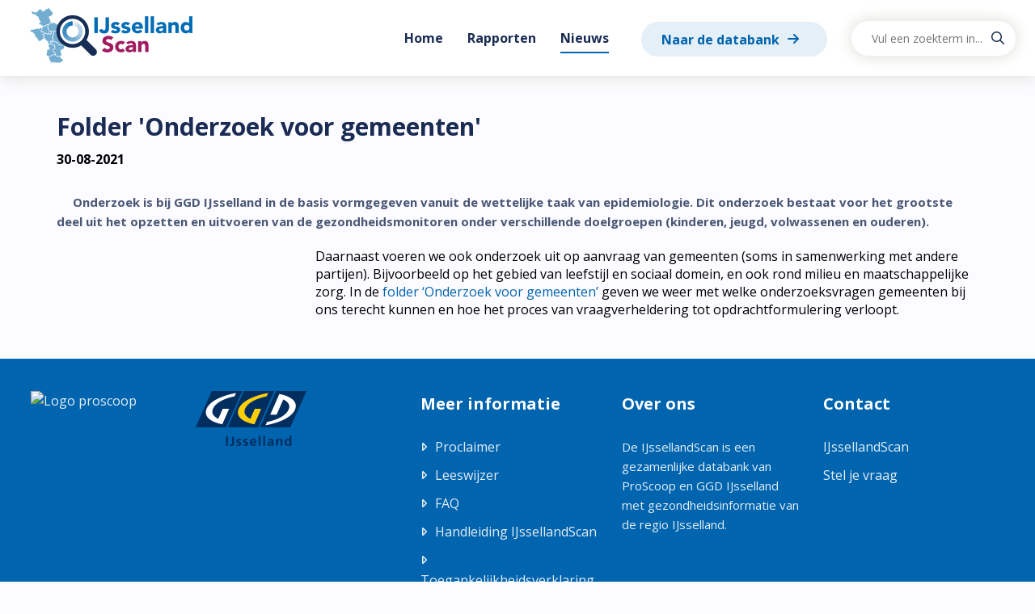

--- FILE ---
content_type: text/html; charset=utf-8
request_url: https://ijssellandscan.nl/nieuws/Folder--Onderzoek-voor-gemeenten-/112
body_size: 9838
content:

<!doctype html>
<html id="ctl00_HtmlTag" lang="nl">
<head id="ctl00_Head1"><meta http-equiv="X-UA-Compatible" content="IE=edge" />
    <meta name="viewport" content="width=device-width, initial-scale=1.0, maximum-scale=5.0" /><link rel="shortcut icon" href="/style/custom/ijssellandscan/favicon.ico" type="image/x-icon" /><link rel="icon" href="/style/custom/ijssellandscan/favicon.ico" type="image/x-icon" /><title>
	Nieuws | Folder &#39;Onderzoek voor gemeenten&#39; | IJssellandscan
</title>
    
    <link type="text/css" href="/style/themes/smoothness/jquery-ui.min.css" rel="stylesheet" />

    <link rel="alternate" type="application/rss+xml" href="/feed.ashx" title="Recente updates" /><link href="https://fonts.googleapis.com/css?family=Roboto+Condensed:300" rel="stylesheet" type="text/css" />

    <script src="https://cdnjs.cloudflare.com/ajax/libs/jquery/3.7.1/jquery.min.js" integrity="sha512-v2CJ7UaYy4JwqLDIrZUI/4hqeoQieOmAZNXBeQyjo21dadnwR+8ZaIJVT8EE2iyI61OV8e6M8PP2/4hpQINQ/g==" crossorigin="anonymous" referrerpolicy="no-referrer"></script>
    <script>window.jQuery || document.write('<script src="/script/jquery-3.7.1.min.js">\x3C/script>')</script>
    <script type="text/javascript" src="/script/ballroom.js"></script>

    
    <link rel="stylesheet" type="text/css" href="/style/base/base.css?9314796" />
    <link rel="stylesheet" type="text/css" href="/style/base/account.css?7316230" />

    

    <link rel="stylesheet" type="text/css" href="/style/goodpractices.css?9542842" />

    <script type="text/javascript" src="/style/custom/ijssellandscan/custom.js?6870266"></script>
    
    <!--
    <script type="text/javascript" src="/script/keepalive_ballroom.js"></script>

    -->

    <script type="text/javascript" src="/script/fontawesome.js"></script>

    <style>
        .btnRequestCancel_popup, .login-link_popup {
            display: none;
        }
    </style>
    <script type="text/javascript">

        var ui_login_dialog_lbl_title = "Inloggen",
            ui_login_dialog_btn_close = "Popup sluiten",
            ui_changepwd_dialog_lbl_title = "Wachtwoord wijzigen",

            br_userrole = "",
            br_orgid = "none",
            br_groupid = "";

        $(document).ready(function () {
            var path = document.location.pathname;
            $(".menu a").each(function () {
                var $this = $(this), $parent = $this.parent();
                if (path.indexOf($this.attr("href")) > -1) {
                    $parent.addClass("active");
                    $this.attr("aria-current", "page");

                    if ($parent.parent().hasClass("subMenu")) {
                        $parent.parent().parent().addClass("active");
                    }
                }

                if ($this.next("ul").length > 0) {
                    $parent.on("mouseenter", function () {
                        $(this).find("a").first().attr("aria-expanded", "true");
                    });

                    $parent.on("mouseleave", function () {
                        $(this).find("a").first().attr("aria-expanded", "false");
                    });
                }
            });

            $(".mnu_login a").click(function (e) {
                e.preventDefault();
                $("#container_login").dialog("open");
                $("#container_login input")[0].focus();
            });

            var logindlg = $("#container_login").dialog({
                width: 480,
                height: "auto",
                autoOpen: false,
                title: ui_login_dialog_lbl_title,
                closeText: ui_login_dialog_btn_close,
                position: {
                    my: "center",
                    at: "center",
                    of: window
                },
                modal: true,
                resizeable: false,
                draggable: false
            });
            logindlg.parent().appendTo($("form:first"));

            var pwddlg = $("#master_container_changepassword").dialog({
                width: 480,
                height: "auto",
                autoOpen: true,
                title: ui_changepwd_dialog_lbl_title,
                position: {
                    my: "center",
                    at: "center",
                    of: window
                },
                modal: true,
                resizeable: false,
                draggable: false
            });
            pwddlg.parent().appendTo($("form:first"));

            $("#help").click(function (e) {
                e.preventDefault();
                var handler = "/handlers/ballroom.ashx"
                helpfile = "~/nieuws.aspx";
                helpfile = helpfile.replace("~/", "");
                $.getJSON(handler + "?function=gethelp&help=" + helpfile + "&rnd=" + Math.random(), function (returnData) {
                    $("#container_help").html(returnData);
                    $("#container_help").dialog("open");
                });
            });

            $("#container_help").dialog({
                width: 600,
                height: "auto",
                autoOpen: false,
                title: "Help",
                position: {
                    my: "center",
                    at: "center",
                    of: window
                },
                modal: true
            });

            if ($("#loginstatus").length > 0 || $(".requeststatus").length > 0) {
                $("#container_login").dialog("open");
            }

            if ($("#showlogin").val() == "true") {
                $(".mnu_login a").click();
            }

            $("#container_login").css("left", "0");
            $("#container_login").css("top", "0");

            $("#group_selectall").click(function (e) {
                e.preventDefault();
                $(".container_admin_group_items input").prop("checked", true);
            });

            $("#group_selectnone").click(function (e) {
                e.preventDefault();
                $(".container_admin_group_items input").prop("checked", false);
            });

            $(".btnLogin").click(function () {
                $("#loginwait").show();
            });

            $(".btnRequestPassword").click(function () {
                $("#btnRequestPasswordwait").show();
            });

            $("select#ballroom_languages").selectmenu({
                change: function (event, ui) {
                    var langid = ui.item.value
                    if (location.href.indexOf("?") != -1) {
                        location.href = location.href + "&lang=" + langid;
                    }
                    else {
                        location.href = location.href + "?lang=" + langid;
                    }
                }
            });

            $("#b_open-search, #b_close-search").click(function (e) {
                e.preventDefault();
                $(".b_search-container").fadeToggle();
            });

            if (false) {
                br_search_location = "";

                var options = {
                    searchCallback: null,
                    language: "nl-NL",
                    searchAppPath: br_search_location,
                    searchUrl: "",
                    currentApp: "ballroom"
                };

                var ac = new AbfSearch.AutoComplete("ssr-ac-container", options),
                    searchprompt = "";
                ac.setSearchPlaceholder(searchprompt);
            }

            $("#pull").on("click", showHideMenu);

            $('.menu > li:last-child a').keydown(function (e) {
                if ($("#pull").is(":visible")) {
                    if (e.shiftKey) {
                        return;
                    }
                    else if (e.code === "Tab") {
                        showHideMenu(e);
                    }
                }
            });


        });

        function showHideMenu(e) {
            e.stopPropagation();
            e.preventDefault();
            if ($("#pull").attr("aria-expanded") === "true") {
                hideMenu();
            } else {
                showMenu();
            }
        }

        function showMenu() {
            const link = $("#pull");
            link.attr("aria-expanded", "true");
            $("#container_menu .menu").addClass("b_menu-open");
            link.find(".sr-only").text('Verberg ');
            $(document).on("keydown", getEscapeEvent);
            setTimeout( function(){ $(document).one("click", hideMenu); }, 100);
        }

        function hideMenu() {
            const link = $("#pull");
            link.attr("aria-expanded", "false");
            $("#container_menu .menu").removeClass("b_menu-open");
            link.find(".sr-only").text('Toon ');

            $(document).off("keydown", getEscapeEvent);
        }

        function getEscapeEvent(e) {
            if (e.code === "Escape") {
                hideMenu();
            }
        }

        $.fn.extend({
            b_toggleText: function (a, b) {
                return this.text(this.text() == b ? a : b);
            }
        });

        jQuery.fn.center = function (parent) {
            if (parent) {
                parent = this.parent();
            } else {
                parent = window;
            }
            this.css({
                "position": "fixed",
                "top": ((($(parent).height() - this.outerHeight()) / 2) + $(parent).scrollTop() + "px"),
                "left": ((($(parent).width() - this.outerWidth()) / 2) + $(parent).scrollLeft() + "px")
            });
            return this;
        }
    </script>
    
    <style type="text/css">
  
    </style>

    <link rel="stylesheet" type="text/css" href="/style/custom/ijssellandscan/custom.css?9951710" />
    
    


        
        <script type="text/javascript" class="scriptmatomo">
            var _paq = window._paq || [];
            _paq.push(['setCustomUrl', location.href.toLowerCase()]);
            _paq.push(['trackPageView']);
            _paq.push(['enableLinkTracking']);
            _paq.push(['setSecureCookie', true]);
            (function () {
                var u = "https://matomo.swing.eu/";
                var ABFURL = 'https://matomoabf.westeurope.cloudapp.azure.com//';

                if (u) {
                    _paq.push(['setTrackerUrl', u + 'matomo.php']);
                    _paq.push(['setSiteId', '127']);

                

                    if (ABFURL != null && ABFURL.length > 0) {
                     _paq.push(['addTracker', piwikUrl = ABFURL + 'matomo.php', '270']);
                    }
                } else if (ABFURL) {
                    u = ABFURL;
                    _paq.push(['setTrackerUrl', u + 'matomo.php']);
                    _paq.push(['setSiteId', '270']);
                }

                var d = document, g = d.createElement('script'), s = d.getElementsByTagName('script')[0];
                g.type = 'text/javascript'; g.async = true; g.defer = true; g.src = u + 'piwik.js'; s.parentNode.insertBefore(g, s);
            })();
        </script>

    </head>
<body id="ballroom">
    <div id="container_help">
    </div>
    <div id="loading_container">
    </div>
    <div id="loading">
        Een ogenblik geduld a.u.b.
    </div>
    <div id="wrapper" class="wrapper_ballroom_nieuws group_">
        <form name="aspnetForm" method="post" action="./112" id="aspnetForm">
<div>
<input type="hidden" name="__VIEWSTATE" id="__VIEWSTATE" value="2f+oIRSTVHR4ZQ9AtpPbojQawQ1/oUlxaj4GE9QxwxIlxkOD5w8iSEpP25Gc6jzBZYb43tmt8CqICsB2TUJqD3D7VVSt8eiNEcOmBUgV1jx5tLMt0H7FmmZ7yyQIZ+9/pcXZ/NBM5Mf8PWw0RKhvZWazOGa0isYeP42ymI/5UlEDfF7js64Iuz8XO6KKwbRj4JTtVBIKE4yyOVip7xqMPt8HjqUSwNsA/SsHLL2/5XaXJI5RzhQzPnXZjKgrTEB1fvfmWudjfiU153YP8RXFNu69/jRYiCHMxNvDBOAe7zJn3dvOZifHc4fyQAeMMe1yIIUNVps6SEe0rD7yzsQI329Xl1deNNiE4fC7ZCxW/wOJHqZ8g8DahaXgE9Uug8AY8brYfETPArhjp/AJXl6iJFTm53rA1rZ6uRTAp+cPNrjxgjoDLuBFYjE8twARqkw+E/aQ0q/yJrBFMOX+U2/2x1iCk0j+ooJ6NvD0t9X3kKSP2OBRoA43VE1NKUO+E9OJXVZl5Qd2dzuatga7HpMsgl0itFJSO+IBur66U+v2M8/huQHoA9ixWIe62lg8SmDE8F7KlnMWObEdjRi0q/F1PGcNUE1p/b2N3U31N1Ro/0BCj252W1kUEgkVBQN5VzQW1oH00RQ8YpkhwAU0HulZlKxIwSVwjqlU0SpxGxAzOSyZ8ASzhNzsPyBlu7CtapFgJAjoJTSe53pXkQ9d50tpdpbUYVjpoIR8L78wJ/zGW34ypPE8jtEcBvHtpS4shi3AEKmxXHn5aT3yq1OmQ+bY4l4WgJ3nqq0xeM3Y5/4c+CqZ88oZtTZCVBBTnVNZicr5T2z+bG0r8Qk8xA/sZLTU3VqsAuEf/YfLYUw3dlhUkz5wfY9EOjUKbcYFZ2u1mYX16TMhM+qcVaEpMRlfFUzkntUu4kS+0lo4QVJSrh3+5u/DJ0YTgL68Kwn5fkT/3jEufbiZam+0ZrReF4T8Y56H7oYiuoPTsruwVetTnVpiW7qrHQ4lKTCDrF1d3wHGOz0Sz3QLEdZl54Y3BcspPh4AErJJ9NgK3yauBF9jUxuWGRCkRh36AH+TZ+bAizOVWlKol4923u81LXaw3UZUowzGtnkfvw8/ICIO64OL7Pgp2+kUhC4vEyoeFptUhOjUM8OoKxBRuUZEtsy+ZEyvlqj9hYkFCQViR0xc6mqSQ43D5cCAzJ4NEAUFaSuh8gyDWbXxELjt8wdEg5jNrkxzMlwFjLuPs4/8IGljaVMmBb2O/IHZNgBAZTgaOJE4KpOu6WWQ5GmGSg8liUeLB/0HzcEWKpLRxXDecEzil5wEKBikRe+kakv+bZdGYC78svF3HWKUR0ZijrMgVkVXAN+F7LFtoYUrY20fTmYsX0EiSWJkyOUcz98tb+Khg9qsyreTUVhxJ9acJnKuMTNm0Nounxplq1896AFSHDWsXN/8rHREE3QMQ9RZQGO8zbm+6BEYtSNjS5XZ9CRTvp4H1FZ9gvMsnvBK+hhO4JYB/ki7+4lsY8WhxBtVUuKlsteIcSMCcfG5m65DIokYcO7GejerJof+zM5XHTE4nI6174HwN8DGsZdmF53D1DMcASWMiKuA5l/y1tURAE1xDpzeNEDb2sCbAzA0b51qxMxLy/eV5CZt+89nsvUPHVbKf5oFXa9jjWb4vtZAbhhb9uPYZtLknBO7ohM4slC9rxpxYp5WHRRpgnqf8OtEwGbxZ8sLC9Tlnz7ta8USOi4kQUsfKM/PDun/gCfV0HBeK2ofr9VcgNWacTFNc6AWUsJE45+c7bGdOvDVm7xb2QTfGNuVtHDaq/kwxI8foV+KupGzyHfJRyk3ZIUZzcYGS9VBOf5u5tzAdl0ybn/zrsEEpkA6NNmyCxZXtHs/YuLvP/cgYFM09uuqgH+8NVLWHgbVGPUdlVCBjBYCU2nOLANTrk+ESlURY1VocNBwzWDqUXSEKkPLQQYmolj3pvolhrosG8eB7sX7ctmbU2kLC7Yv2u87t4weChpp6I7lttgDn/jVFCbMP35QUycB8Cz88hRgnUCyoEP52mMeMon9VUCzAiZmNGZKPJv7+lCwQ3scB/T+3m78HTFWqJyAtJ2KRXotqXJgcq07JFEWFfj10RMFzAx9eStU1rDBPL/[base64]/edyK2Bs4whWXG2aYq2HY8hWxHzowzIigEiI6F/6mogqtD2f+5yR6Ss02EYJVgFxMMZxOeF5psg+S+HHpGi5uhgMpGsaDjg3TF/t+HRrRSTtbt4kHrhXLSFVxBucLie+jEkfFDlmqTcFdjbf560DCLVYCbNn0DbbAYjXPakKES4v/s18TKJNCO2uhGLgo8AykDk59qC4gWrFkuXZsvyPZ8Xtl8zD2wfW3Uash1hgU4eWjDx6daOMaG3XatP4MqJ23rDZbzok4Y2EtZGCfw0wCr+3JgxjQkqkxBVcF006NgOyxd8S2UKgs/Q3eVWojxaqTuf0oZd47SD0onuyYER64N3rPLW7OBbNVJXiyGIODTF3WuALAq2jQEi/HRbqK4eT8a5XxAC6ngK3uChFfneCaq7tdWL3BQlLTuMBc2VkJ2agCZ8PXs2a8Qqv8ErE5WtDFAM2OjB/bDmtu5GNLxEIHVaOXPidx/DddsFkH1yytYds04DdArsUU83r620mNp7MCipsGThOkQYPICogGpOsXWwJXIbsPq7QNZ5X/gUUsGcg0aRarZEeTqRKYPhxIdX4hzswGwBB5k221nwXMIvCoWS2Qh+LJ66ot1W4TsRvtqKZ8yfmt+0IN+crcRtrSuwbTgYdmrQz6sP5+pOgrqEJVdAcnNQ9sj7fPnDVKN2k81ULogaLWWphGIp/FC09k95ROGZMxY1569/gpT2AEYwdCtMMXDWgiopLiE56kiQXYkTHwZwdT+CXpJdbNcOQ8Y8agKnTMxlfESiGDKQLz2y+iXw/UU2WfKD73b1TdwlHKKrMvVNPs6iR9BJliq8ujdt37vCQqbqqPdSleuHMOk1QAuZYLtD6tnFHMPzxK14lA9uvL5MFwKtLeSB4ZxndMdGcGnBnza2d2JGr/FQLR6tUsCjn1cMtmidoCWTyIz5QHS3Q==" />
</div>

<div>

	<input type="hidden" name="__VIEWSTATEGENERATOR" id="__VIEWSTATEGENERATOR" value="08ABEBA3" />
	<input type="hidden" name="__EVENTTARGET" id="__EVENTTARGET" value="" />
	<input type="hidden" name="__EVENTARGUMENT" id="__EVENTARGUMENT" value="" />
	<input type="hidden" name="__EVENTVALIDATION" id="__EVENTVALIDATION" value="1eBBsmvVTgY+Pve9zDEOj+olIThFDAUYfnE36GoyNk4pgIb61yyOUJKqoDi0+Y+uwpp6l37mHTlFL8UI4v+Q5qmMT3WQ5nqDXDor1ZibcsGxsK4Tnd5e0Ea6F29vvZQzHF45SGDc6jAA5TzMFrbNQMron3IwumldJADVw+VyPUTPR8TUop592yvk4ozdaXCU+TGpMw==" />
</div>
            <!-- hidden input for the recaptcha token -->
            <input id="recaptcha-token" type="text" name="tokenlabel" hidden="hidden" />

            <input aria-hidden="true" title="Dummy login search" tabindex="-1" type="search" name="test_login" id="dummy" class="dummy test_login" style="position: absolute; left: -999999px; top: -999999px;" />
            <input aria-hidden="true" title="Dummy login password" tabindex="-1" type="password" name="test_password" id="dummy2" class="dummy test_password" style="position: absolute; left: -999999px; top: -999999px;" autocomplete="off" />
            <input aria-hidden="true" title="Dummy login keywords" tabindex="-1" type="text" name="test_keywords" id="dummy3" class="dummy test_keywords" style="position: absolute; left: -999999px; top: -999999px;" />

            
            
                <div id="container_login">
                    <div id="login_leftside_main" class="login_leftside">
                        <div id="ctl00_pnl1" class="login-form login-section login_leftside_popup" onkeypress="javascript:return WebForm_FireDefaultButton(event, &#39;ctl00_btn_login&#39;)">
	
                            
                            <div class="container_loginfield">
                                <div class="login_title loginlabel">
                                    <label for="ctl00_txtLogin"><span id="ctl00_ui_login_dialog_lbl_username">Gebruikersnaam/E-mail</span></label>
                                </div>
                                <div class="login_field loginfield">
                                    <input name="ctl00$txtLogin" type="text" id="ctl00_txtLogin" class="b_inputfield login-field" autocomplete="username" />
                                </div>
                            </div>
                            <div class="container_loginfield">
                                <div class="login_title loginlabel">
                                    <label for="ctl00_txtPassword"><span id="ctl00_ui_login_dialog_lbl_password">Wachtwoord:</span></label>
                                </div>
                                <div class="login_field loginfield">
                                    <input name="ctl00$txtPassword" type="password" id="ctl00_txtPassword" class="b_inputfield login-field password" autocomplete="current-password" />
                                    <div class="cl_warning clh hidden" role="alert">Caps Lock is ingeschakeld</div>
                                </div>
                            </div>
                            

                            <div class="container_loginfield">
                                <input type="submit" name="ctl00$btn_login" value="Inloggen" id="ctl00_btn_login" class="b_btn btnLogin" />
                                
                                
                                <span id="loginwait" style="display: none">
                                    <img src="/style/images/wait.gif" alt="please wait" /></span>
                            </div>
                            
                        
</div><div id="ctl00_Panel1" class="login-section login_rightside_popup" onkeypress="javascript:return WebForm_FireDefaultButton(event, &#39;ctl00_btnRequestPassword&#39;)">
	
                            <div id="forgotpassword">
                                <span class="wachtwoord"><span id="ctl00_ui_login_dialog_lbl_forgotpwd">Wachtwoord vergeten?</span></span>
                                <div class="login_title loginlabel">
                                    <label for="ctl00_txtRequestPWD">
                                        <span class="small"><span id="ctl00_ui_login_dialog_lbl_forgotpwd2">Stuur een nieuw wachtwoord naar loginnaam:</span></span></label>
                                </div>
                                <div class="login_field loginfield">
                                    <input name="ctl00$txtRequestPWD" type="text" id="ctl00_txtRequestPWD" class="b_inputfield login-field" autocomplete="username" />
                                </div>
                                <div>
                                    
                                    <input type="submit" name="ctl00$btnRequestPassword" value="Wachtwoord opvragen" id="ctl00_btnRequestPassword" class="b_btn btnRequestPassword" />
                                    <span id="btnRequestPasswordwait" style="display: none">
                                        <img src="/style/images/wait.gif" alt="please wait" /></span>
                                </div>
                                
                            </div>
                        
</div>
                    </div>
                    <div id="login_rightside_main" class="login_rightside">
                        

                    </div>
                </div>
            
            
            

            <div id="container_menu_top" class="page_112 ballroom_nieuws authenticated_False org_none userfields_none header--group_">
                <ul id="menu_top">
                    <!---->

                    

                    
                    <li id="ctl00_mnu_zoeken" class="mnu_zoeken">
                        <a id="ctl00_lnkzoeken" href="../../zoeken">Zoeken</a></li>
                    <li class="mnu_contact">
                        <a id="ctl00_lnkcontact" href="../../contact">Contact</a></li>
                    
                    <li id="ctl00_mnu_login" class="mnu_login"><a href="/login.aspx"><span id="ctl00_lnklogin">Inloggen</span></a></li>
                    
                    <li class="mnu_help" id="mnu_help"><a id="help" href="#help">Help</a></li>
                </ul>
            </div>
            <div id="container" class="page_112 ballroom_nieuws authenticated_False org_none userfields_none header--group_">
                <div id="innercontainer" role="main">
                    <header>
                        <div class="b_header-wrapper">
                            <div id="header_top">
                                <div id="innerheader_top"></div>
                            </div>
                            <div id="header">
                                <div id="innerheader">
                                    <div id="apptitle">
                                        <a id="ctl00_lnkhome" class="lnkhome" href="../../home">Home</a>
                                    </div>
                                    <p><a class="logo" href="/"><img src="/style/custom/ijssellandscan/images/logo_ijssellandscan.png" alt="Ga naar de homepagina van IJsselland Scan, logo IJsselland Scan"></a></p>

                                </div>
                            </div>
                            <div class="b_menu-search-container">
                                <div class="b_menu-search-wrapper">
                                    <div id="container_menu">
                                        <a href='javascript:void(0)' id='pull' aria-expanded='false'>
                                            <span class="sr-only">Toon </span>
                                            <span class='menu-button'>menu</span>
                                        </a>
                                        <ul id="ctl00_menu" class="menu"><li id="p1" ><a href="/home"  >Home</a></li><li id="p4" ><a href="/rapporten"  >Rapporten
</a></li><li id="p2"  class="active" ><a href="/nieuws"  aria-current="page" >Nieuws</a></li><li id="p20" ><a href="/jive"  >Naar de databank
</a></li></ul>
                                        <button role="button" class="b_search-btn" id="b_open-search">
                                            <i class="far fa-search"></i>
                                            <span class="sr-only">Start met zoeken</span>
                                        </button>
                                    </div>
                                    <div class="b_search-container">
                                        <div class="b_search-wrapper">
                                            <div id="ssr-ac-container" class="ssr-ac-container"></div>
                                            <button role="button" class="b_search-btn" id="b_close-search">
                                                <i class="far fa-times"></i>
                                                <span class="sr-only">Sluit de zoekbalk</span>
                                            </button>
                                        </div>
                                    </div>
                                </div>
                            </div>
                            
                        </div>
                    </header>
                    

                    <div id="qs-container">

                        <div id="ctl00_myBreadcrum_breadcrum" class="breadcrum_container"><ul><li class='first'><a href='/'>Home</a></li><li><a href='/nieuws/'>Nieuws</a></li><li><a href='/nieuws/Folder--Onderzoek-voor-gemeenten-/'  onclick='return false;'>Folder  Onderzoek voor gemeenten </a></li></ul></div>

                        
<div id="content">


    <div id="nieuws">
        

        <div id="ctl00_QsPH_container_newsitem" class="container_newsitem">
        <h1 id="ctl00_QsPH_ctl00_title">Folder &#39;Onderzoek voor gemeenten&#39;</h1>
<div id="container_meta">
    <div id="ctl00_QsPH_ctl00_date" class="meta date newsdate"><time datetime='30-08-2021'>30-08-2021</time></div>
    <div id="ctl00_QsPH_ctl00_author" class="meta postername">door Karla Kuiperij</div>
</div>

<div id="preface_container">
    <div id="ctl00_QsPH_ctl00_image"></div>
    <div id="ctl00_QsPH_ctl00_preface"><strong><img alt="" src="https://www.ijssellandscan.nl:443/handlers/ballroom.ashx?function=getupload&amp;file=Folder Onderzoek voor gemeenten GGD IJsselland 2021 - afbeelding.png&amp;rnd=0.7344143085204624" style="width: 400px; height: 300px;" />Onderzoek is bij GGD IJsselland in de basis vormgegeven vanuit de wettelijke taak van epidemiologie. Dit onderzoek bestaat voor het grootste deel uit het opzetten en uitvoeren van de gezondheidsmonitoren onder verschillende doelgroepen (kinderen, jeugd, volwassenen en ouderen).</strong></div>
</div>

<div id="article_container">
    <div id="ctl00_QsPH_ctl00_article">Daarnaast voeren we ook onderzoek uit op aanvraag van gemeenten (soms in samenwerking met andere partijen). Bijvoorbeeld op het gebied van leefstijl en sociaal domein, en ook rond milieu en maatschappelijke zorg. In de <a href="https://www.ijssellandscan.nl/handlers/ballroom.ashx?function=download&amp;id=132">folder &lsquo;Onderzoek voor gemeenten&rsquo;</a>&nbsp;geven we weer met welke onderzoeksvragen gemeenten bij ons terecht kunnen en hoe het proces van vraagverheldering tot opdrachtformulering verloopt.</div>
</div>


</div>
    </div>
</div>



                    </div>
                </div>
            </div>
            <div id="footer">
                <div id="innerfooter">
                    <div class="footer_logos"><a class="logo_proscoop" href="https://www.proscoop.nl/" title="Bezoek de website van Proscoop"><img alt="Logo proscoop" src="https://ijssellandscan.nl:443/handlers/ballroomstatic.ashx?function=getupload&amp;file=Proscoop_Logo_RGB_Diap.png&amp;rnd=0.39258860801950557" style="width: 179px; height: 70px;" /></a> <a class="logo_ggd" href="https://www.ggdijsselland.nl/" title="Bezoek de website van GGD IJsselland"><img alt="Logo GGD IJsseland" src="/style/custom/ijssellandscan/images/logo-ggd.png" /></a></div>

<div class="footer_texts">
<div class="footer_textblock">
<h4>Meer informatie</h4>

<ul class="footer_list links">
	<li><a href="/content/proclaimer">Proclaimer</a></li>
	<li><a href="/content/leeswijzer">Leeswijzer</a></li>
	<li><a href="/faq">FAQ</a></li>
	<li><a href="/handlers/ballroom.ashx?function=getupload&amp;file=Handleiding IJssellandscan - opgemaakt.pdf&amp;rnd=0.4360076803183839" target="_blank">Handleiding IJssellandScan</a></li>
	<li><a href="/content/toegankelijkheidsverklaring">Toegankelijkheidsverklaring</a></li>
</ul>
</div>

<div class="footer_textblock">
<h4>Over ons</h4>

<p>De&nbsp;IJssellandScan is een gezamenlijke databank van <a href="http://www.proscoop.nl">ProScoop</a> en <a href="https://www.ggdijsselland.nl/">GGD IJsselland</a> met gezondheidsinformatie van de regio IJsselland.</p></div>

<div class="footer_textblock">
<h4>Contact</h4>

<ul class="footer_list contact">
	<li>IJssellandScan</li>
	<li><a href="/contact" title="Ga naar de contactpagina">Stel je vraag</a></li>
</ul>
</div>
</div>


                </div>
            </div>

        
<script type="text/javascript">
//<![CDATA[
var theForm = document.forms['aspnetForm'];
if (!theForm) {
    theForm = document.aspnetForm;
}
function __doPostBack(eventTarget, eventArgument) {
    if (!theForm.onsubmit || (theForm.onsubmit() != false)) {
        theForm.__EVENTTARGET.value = eventTarget;
        theForm.__EVENTARGUMENT.value = eventArgument;
        theForm.submit();
    }
}
//]]>
</script>


<script src="/WebResource.axd?d=pynGkmcFUV13He1Qd6_TZHYIyRoZJ_lBDfLUI0FV7KoxCMDusnK7Dm6eZuEUOC-MKZ4FZw2&amp;t=638901608248157332" type="text/javascript"></script>
</form>
    </div>
    
    <script type="text/javascript" src="/script/jquery-ui.min.js?1788213"></script>
</body>
</html>


--- FILE ---
content_type: text/css
request_url: https://ijssellandscan.nl/style/base/base.css?9314796
body_size: 2674
content:
.hidden {
    display: none !important;
}

/* Necessary for ckeditor */
.image_resized {
    height: auto;
}

figure.image.image_resized {
    margin: auto;
}

    figure.image.image_resized.image-style-align-left {
        float: left;
    }

    figure.image.image_resized.image-style-align-right {
        float: right;
    }

    figure.image.image_resized img {
        width: 100%;
        height: 100%;
        object-fit: contain;
    }

img.image_resized {
    height: auto;
}

#container_menu {
    clear: both;
    overflow: hidden;
}

    #menu_top,
    #container_menu .menu,
    #qs-container,
    #innerfooter,
    #customsearch {
        max-width: 1140px;
        margin: 0 auto;
    }

#container_login {
    display: none;
}

#loading,
.mainmenucorner {
    display: none;
}

.clear {
    clear: both;
}

#nav_module #categorymenu,
#pull {
    display: none;
}

#header a.lnkhome {
    display: none;
}

/*algemene input*/
.fieldinput--text,
.fieldinput--select {
    width: 400px;
}

.field.field--gender {
    display: none;
}

/*account*/
.container_extrafields .fieldgroup {
    display: inline-block;
    float: left;
}

.container_extrafields:after {
    content: " ";
    clear: both;
}

/*search/autocomplete*/
.searchresult ul {
    padding: 0;
    margin: 0;
    list-style: none;
}

li.autocompleteitem {
    font-weight: bold;
}

    li.autocompleteitem span {
        font-weight: normal;
    }

.result_group h2, .result_group h2 + .result_item {
    animation: fadeInUp linear 0.3s;
    animation-iteration-count: 1;
    transform-origin: 50% 50%;
    -webkit-animation: fadeInUp linear 0.3s;
    -webkit-animation-iteration-count: 1;
    -webkit-transform-origin: 50% 50%;
    -moz-animation: fadeInUp linear 0.3s;
    -moz-animation-iteration-count: 1;
    -moz-transform-origin: 50% 50%;
    -o-animation: fadeInUp linear 0.3s;
    -o-animation-iteration-count: 1;
    -o-transform-origin: 50% 50%;
    -ms-animation: fadeInUp linear 0.3s;
    -ms-animation-iteration-count: 1;
    -ms-transform-origin: 50% 50%;
}

@keyframes animationFrames {
    0% {
        transform: translate(0px,0px);
    }

    15% {
        transform: translate(0px,-25px);
    }

    30% {
        transform: translate(0px,0px);
    }

    45% {
        transform: translate(0px,-15px);
    }

    60% {
        transform: translate(0px,0px);
    }

    75% {
        transform: translate(0px,-5px);
    }

    100% {
        transform: translate(0px,0px);
    }
}

@-moz-keyframes animationFrames {
    0% {
        -moz-transform: translate(0px,0px);
    }

    15% {
        -moz-transform: translate(0px,-25px);
    }

    30% {
        -moz-transform: translate(0px,0px);
    }

    45% {
        -moz-transform: translate(0px,-15px);
    }

    60% {
        -moz-transform: translate(0px,0px);
    }

    75% {
        -moz-transform: translate(0px,-5px);
    }

    100% {
        -moz-transform: translate(0px,0px);
    }
}

@-webkit-keyframes animationFrames {
    0% {
        -webkit-transform: translate(0px,0px);
    }

    15% {
        -webkit-transform: translate(0px,-25px);
    }

    30% {
        -webkit-transform: translate(0px,0px);
    }

    45% {
        -webkit-transform: translate(0px,-15px);
    }

    60% {
        -webkit-transform: translate(0px,0px);
    }

    75% {
        -webkit-transform: translate(0px,-5px);
    }

    100% {
        -webkit-transform: translate(0px,0px);
    }
}

@-o-keyframes animationFrames {
    0% {
        -o-transform: translate(0px,0px);
    }

    15% {
        -o-transform: translate(0px,-25px);
    }

    30% {
        -o-transform: translate(0px,0px);
    }

    45% {
        -o-transform: translate(0px,-15px);
    }

    60% {
        -o-transform: translate(0px,0px);
    }

    75% {
        -o-transform: translate(0px,-5px);
    }

    100% {
        -o-transform: translate(0px,0px);
    }
}

@-ms-keyframes animationFrames {
    0% {
        -ms-transform: translate(0px,0px);
    }

    15% {
        -ms-transform: translate(0px,-25px);
    }

    30% {
        -ms-transform: translate(0px,0px);
    }

    45% {
        -ms-transform: translate(0px,-15px);
    }

    60% {
        -ms-transform: translate(0px,0px);
    }

    75% {
        -ms-transform: translate(0px,-5px);
    }

    100% {
        -ms-transform: translate(0px,0px);
    }
}

@keyframes fadeInUp {
    from {
        opacity: 0;
        -webkit-transform: translate3d(0, 50px, 0);
        transform: translate3d(0, 50px, 0);
    }

    to {
        opacity: 1;
        -webkit-transform: none;
        transform: none;
    }
}

/*feedbackstatus*/
#popupstatus {
    display: none;
    width: 400px;
    height: 200px;
    text-align: center;
    background: #fafafa;
    border: 1px solid #999999;
    position: absolute;
    left: 0;
    top: 0;
    font-size: large;
    z-index: 999;
    padding-top: 60px;
    box-sizing: border-box;
    font-weight: bold;
}

/*toolbar*/
#toolbar {
    border: 1px solid #dedede;
    background-color: #fff;
    -webkit-box-shadow: 3px 3px 5px 0px rgba(0,0,0,0.75);
    -moz-box-shadow: 3px 3px 5px 0px rgba(0,0,0,0.75);
    box-shadow: 3px 3px 5px 0px rgba(0,0,0,0.75);
    margin-top: 0;
    margin-bottom: 20px;
}

    #toolbar a {
        display: inline-block;
        padding: 10px 20px;
        margin: 10px;
        border: 1px solid #dedede;
        background: #efefef;
        text-decoration: none;
    }

        #toolbar a:hover {
            border: 1px solid #aeaeae;
            background: #dedede;
        }

    #toolbar.fixed {
        position: fixed;
        top: 0;
        width: 100%;
        z-index: 100;
    }

    #toolbar #publishdata {
        margin-left: 20px;
    }

    #toolbar a.preview_btn_delete {
        float: right;
        background: #CC0000;
        border: 1px solid #AA000;
        color: #fff;
    }

        #toolbar a.preview_btn_delete:hover {
            background: #AA0000;
            border: 1px solid #66000;
            color: #fff;
        }

a.newitem, .newitem {
    font-weight: bold;
    color: #0000ff;
}

.notpublished {
    font-weight: bold;
    color: #009900;
}

.beheer_tileset {
    border: 1px solid #efefef;
    padding: 20px;
}

a.cc-btn.cc-dismiss {
    text-decoration: none;
}


/*errorpage*/
#container #content #customerror h1 {
    display: block;
}

#customerror {
    padding-top: 10px;
    padding-left: 200px;
    background: #FFF url(/style/default/car-repair.svg) no-repeat 45px top;
    background-size: 140px;
}

.container_errorform {
    margin-top: 20px;
    max-width: 400px;
    background: #fafafa;
    padding: 20px;
    margin-left: -20px;
}

#customerror .error_field {
    margin-bottom: 20px;
}

    #customerror .error_field:last-child {
        margin-bottom: 0;
    }

    #customerror .error_field input[type=text], #customerror .error_field textarea {
        width: 100%;
        border: 1px solid #dedede;
        padding: 3px 5px;
        box-sizing: border-box;
    }

textarea {
    height: 140px;
}

input, textarea {
    font-family: inherit;
}

#customerror .error_field label {
    display: block;
}

.newspreviews, .newslist {
    padding: 0;
    margin: 0;
}

    .nieuwsitem, .newspreviews .clear, .newslist li {
        list-style: none !important;
    }

.listitem__image {
    display: block;
}

    .listitem__image img, #preface_container img, .item__image img {
        max-width: 100%;
    }

.titeltekst {
    display: inline-block;
}

.meta .time {
    display: none;
}

.result_breadcrumb {
    margin-bottom: 0.5rem;
}

    .result_breadcrumb:after {
        content: "";
        display: block;
        clear: both;
    }

    .result_breadcrumb ul {
        padding: 0;
        margin: 0;
        list-style: none;
    }

        .result_breadcrumb ul li {
            float: left;
            margin-right: 8px;
            line-height: 1.1;
        }

.breadcrum_container li:after {
    content: ">";
    margin-left: 8px;
}

.breadcrum_container li:last-child:after {
    display: none;
}

.result_breadcrumb ul li a, .result_breadcrumb ul li span {
    color: #696969;
    text-decoration: none;
    font-size: 0.9rem;
}

.error {
    color: #B30000;
}

.b_menu-search-wrapper {
    position: relative;
    height: 100%;
}

.ssr-ac-container {
    position: absolute;
    width: 90%;
    top: 50%;
    transform: translateY(-50%);
}

.b_search-btn {
    position: absolute;
    top: 50%;
    right: 0;
    transform: translateY(-50%);
    display: inline-block;
    color: #FFF;
}

.b_search-container {
    display: none;
    position: absolute;
    top: 0;
    width: 100%;
    height: 100%;
    z-index: 1;
}

.b_search-field {
    position: relative;
    display: inline-block;
    width: 90%;
}

.ac-s-container {
    margin-top: 0;
}

    .ac-s-container input {
        border: 1px solid #cccccc;
    }

    .ac-s-container label {
        display: none;
    }

    .ac-s-container > button {
        right: 6px;
        cursor: pointer;
    }

    .ac-s-container button i {
        font-size: 20px;
    }

.b_search-btn {
    display: none;
    border: none;
    background: none;
    font-size: 20px;
    color: inherit;
    cursor: pointer;
}

.b_module-list {
    padding: 0;
    margin: 0;
    list-style: none;
}

.cl_warning {
    background-color: black;
    color: white;
    position: absolute;
    padding: 6px;
    border-radius: 2px;
    font-size: 13px;
    margin-top: 3px;
    z-index: 10;
}

    .cl_warning.clh {
        display: block;
    }

    .cl_warning::after {
        bottom: 100%;
        left: 10px;
        border: solid transparent;
        border-top-color: transparent;
        border-top-width: medium;
        border-right-color: transparent;
        border-right-width: medium;
        border-bottom-color: transparent;
        border-bottom-width: medium;
        border-left-color: transparent;
        border-left-width: medium;
        content: " ";
        height: 0;
        width: 0;
        position: absolute;
        pointer-events: none;
        border-color: rgba(213, 17, 174, 0);
        border-bottom-color: rgba(0, 0, 0, 1);
        border-bottom-color: black;
        border-width: 8px 7px 12px 7px;
    }

.subtheme-btn {
    -webkit-appearance: none;
    border-radius: 0;
    text-align: inherit;
    background: none;
    box-shadow: none;
    padding: 0;
    cursor: pointer;
    border: none;
    color: inherit;
    font: inherit;
}


--- FILE ---
content_type: text/css
request_url: https://ijssellandscan.nl/style/custom/ijssellandscan/custom.css?9951710
body_size: 5051
content:
@import url(menu.css?v3);


/*CSS clear*/
html,
body,
div,
span,
applet,
object,
iframe,
h1,
h2,
h3,
h4,
h5,
h6,
p,
blockquote,
pre,
a,
abbr,
acronym,
address,
big,
cite,
code,
del,
dfn,
em,
img,
ins,
kbd,
q,
s,
samp,
small,
strike,
strong,
sub,
sup,
tt,
var,
b,
u,
i,
center,
dl,
dt,
dd,
ol,
ul,
li,
fieldset,
form,
label,
legend,
table,
caption,
tbody,
tfoot,
thead,
tr,
th,
td,
article,
aside,
canvas,
details,
embed,
figure,
figcaption,
footer,
header,
hgroup,
menu,
nav,
output,
ruby,
section,
summary,
time,
mark,
audio,
video {
    margin: 0;
    padding: 0;
    border: 0;
    font-size: 100%;
    font: inherit;
    vertical-align: baseline;
    box-sizing: border-box;
}

html {
    -webkit-text-size-adjust: 100%;
}

article,
aside,
details,
figcaption,
figure,
footer,
header,
hgroup,
menu,
nav,
section {
    display: block;
}

body {
    line-height: 1.4;
}

ol,
ul {
    list-style: none;
}

blockquote,
q {
    quotes: none;
}

blockquote:before,
blockquote:after,
q:before,
q:after {
    content: '';
    content: none;
}

table {
    border-collapse: collapse;
    border-spacing: 0;
}

em,
i {
    font-style: italic;
}

strong,
b {
    font-weight: bold;
}

u {
    text-decoration: underline;
}

#article_container ul,
#article_container ol {
    padding-left: 18px;
}

#article_container ul {
    list-style-type: disc;
}

#article_container ol {
    list-style-type: decimal;
}

.b_menu-search-wrapper {
    position: static;
}

body {
    background: #fcfbff;
    font-family: "Open Sans", Arial, sans-serif;
}

h2,
#content h1 {
    display: inline-block;
    width: 100%;
    height: 32px;
    margin-bottom: 35px;
    color: #1a2c54;
    font-size: 30px;
    font-weight: bold;
    text-align: center;
    line-height: 26px;
}

h3,
.linklist li a {
    font-size: 21px;
    font-weight: bold;
    color: #1a2c54;
}

p,
.subscriptionstatus,
ul,
ol {
    font-size: 16px;
    color: #495775;
    line-height: 1.6;
}

a {
    color: #0064ae;
    text-decoration: none;
}

#aspnetForm {
    display: flex;
    flex-direction: column;
    justify-content: space-between;
    min-height: 100vh;
}

.meta,
.breadcrum_container {
    display: none;
}

#qs-container {
    max-width: 100%;
}

.grid {
    max-width: 1350px;
    margin: 0 auto;
}

#results_goodpractices,
#result_users,
#results_custompages,
#results_links {
    display: none;
}

section {
    width: 100%;
    padding: 40px 0 60px 0;
}

.grid .linklist img {
    width: 180px;
    height: 180px;
}

.news,
.other-dashboards {
    padding-bottom: 50px;
    background: #e5eff7;
}

.news .newslist {
    display: flex;
    gap: 2%;
    flex-wrap: wrap;
}

.newslist li {
    width: 32%;
}

.banner {
    display: table;
    height: 400px;
    background: url("images/banner.jpg") no-repeat center -150px;
    background-size: cover;
}

.banner_text {
    display: table-cell;
    vertical-align: middle;
    padding: 0 350px;
}

.banner_text,
.banner_text p {
    color: #FFF;
    font-size: 40px;
    font-weight: bold;
    text-align: center;
    text-shadow: 0px 0px 15px #495775;
}

#linklisttitle {
    display: none;
}

section.current_themes .container_ballroomlist>h2 {
    display: none;
}

.current_themes .linklist,
.tileset--content--items {
    display: flex;
    gap: 2%;
    flex-wrap: wrap;
}



.themes {
    padding-bottom: 30px;
}

.themes .grid:after {
    content: "";
    display: block;
    width: 100%;
    clear: both;
}

.linklist li a {
    display: inline-block;
    width: 100%;
    min-height: 212px;
    padding: 0 10px 40px 10px;
    text-align: center;
}

.linklist li a img {
    display: block;
    width: 180px;
    margin: 0 auto;
    margin-top: -20px;
    margin-bottom: -20px;
    -webkit-transition: all 0.4s ease;
    -moz-transition: all 0.4s ease;
    -o-transition: all 0.4s ease;
    transition: all 0.4s ease;
}

.linklist li:hover img {
    -webkit-transform: scale(1.05);
    -ms-transform: scale(1.05);
    transform: scale(1.05);
    -webkit-transition: all 0.35s cubic-bezier(0.24, 0.11, 0.12, 1.69);
    -moz-transition: all 0.35s cubic-bezier(0.24, 0.11, 0.12, 1.69);
    -o-transition: all 0.35s cubic-bezier(0.24, 0.11, 0.12, 1.69);
    transition: all 0.35s cubic-bezier(0.24, 0.11, 0.12, 1.69);
}

.current_themes .linklist li .listitem__preview {
    display: none;
}

.linklist li .listitem__preview {
    padding: 20px;
    margin-bottom: 5px;
    font-size: 16px;
    color: #495775;
    line-height: 1.6;
}

.news h2 {
    margin-bottom: 25px;
}

.newslist li.odd a .listitem__title,
.newslist li.even a .listitem__title,
.titeltekst {
    display: inline-block;
    margin-bottom: 20px;
    font-size: 21px;
    font-weight: bold;
    line-height: 1.2;
}

.titeltekst {
    margin-bottom: 5px;
}

.newslist li .newslistitem__readmore {
    display: inline;
}

.newslist li .newslistitem__readmore a:after,
.nieuwscontrol a:after {
    content: "";
    display: inline-block;
    width: 10px;
    height: 10px;
    margin-left: 7px;
    background: url(images/arrow.svg) no-repeat center center;
    background-size: 100% auto;
    -webkit-transition: all 0.2s ease;
    -moz-transition: all 0.2s ease;
    -o-transition: all 0.2s ease;
    transition: all 0.2s ease;
}

.newslist li .newslistitem__readmore:hover a:after,
.nieuwscontrol:hover a:after,
.theme-link-wrapper:hover span.theme-link-text:after {
    margin-left: 10px;
    -webkit-transition: all 0.35s cubic-bezier(0.48, 0.18, 0, 1.1);
    -moz-transition: all 0.35s cubic-bezier(0.48, 0.18, 0, 1.1);
    -o-transition: all 0.35s cubic-bezier(0.48, 0.18, 0, 1.1);
    transition: all 0.35s cubic-bezier(0.48, 0.18, 0, 1.1);
}

#nieuws span {
    background: transparent!important;
}

.poster {
    font-size: 16px;
    color: #495775;
    line-height: 1.6;
}

.newslistitem__preview {
    width: 100%;
}

.news .poster .newslistitem__preview img {
    display: none;
}

.newslist li.odd .poster a,
.newslist li.even .poster a {
    margin-bottom: 0;
    font-size: 16px;
    font-weight: normal;
    line-height: 1.6;
}

.morelink {
    float: none;
    clear: both;
}

.newslist li.morelink {
    display: none;
}

.morelink a {
    display: none;
}

.themes .linklist {
    display: none;
}

.tileset--content.tileset--content--name {
    display: none;
}

.theme,
.linklist li {
    width: 23.5%;
    border-radius: 6px;
    margin-bottom: 30px;
    background: #FFF;
    -moz-box-shadow: 0px 0px 20px #d9dcd2;
    -webkit-box-shadow: 0px 0px 20px #d9dcd2;
    box-shadow: 0px 0px 20px #d9dcd2;
}

.current_themes .linklist li,
.theme-nopadding {
    margin-bottom: 0;
}

.theme_icon {
    -webkit-transition: all 0.4s ease-out;
    -moz-transition: all 0.4s ease-out;
    -o-transition: all 0.4s ease-out;
    transition: all 0.4s ease-out;
}

.theme .theme_icon img,
.theme .theme_icon svg {
    display: block;
    height: 240px;
    margin: 0 auto;
    margin-top: -25px;
    margin-bottom: -55px;
    -webkit-transition: all 0.4s ease;
    -moz-transition: all 0.4s ease;
    -o-transition: all 0.4s ease;
    transition: all 0.4s ease;
}

.theme:hover .theme_icon img,
.theme:hover .theme_icon svg {
    -webkit-transform: scale(1.05);
    -ms-transform: scale(1.05);
    transform: scale(1.05);
    -webkit-transition: all 0.35s cubic-bezier(0.24, 0.11, 0.12, 1.69);
    -moz-transition: all 0.35s cubic-bezier(0.24, 0.11, 0.12, 1.69);
    -o-transition: all 0.35s cubic-bezier(0.24, 0.11, 0.12, 1.69);
    transition: all 0.35s cubic-bezier(0.24, 0.11, 0.12, 1.69);
}

.theme .theme_text_wrapper {
    padding: 15px 20px 40px 20px;
}

.theme_text_wrapper h3 {
    margin-bottom: 10px;
    text-align: center;
}

.theme_text_wrapper p {
    display: inline-block;
    margin-bottom: 5px;
}

.theme-link-wrapper {
    color: #0064ae;
    text-decoration: none;
    cursor: pointer;
}

.theme-link-wrapper .theme-link-text:after {
    font-family: "FontAwesome";
    content: "\f0da";
    display: inline-block;
    margin-left: 7px;
    -webkit-transition: all 0.2s ease;
    -moz-transition: all 0.2s ease;
    -o-transition: all 0.2s ease;
    transition: all 0.2s ease;
}

.blue {
    fill: #0465ae;
}

.green {
    fill: #00a099;
}

.light_green {
    fill: #6fc3c3;
}

.light_purple {
    fill: #ab5196;
}

.orange {
    fill: #f16561;
}

.purple {
    fill: #a01e5c;
}

.black {
    fill: #000;
}

.other-dashboards .grid .theme-program {
    float: none;
    display: flex;
    width: 49%;
    height: auto;
    padding: 30px;
    margin: 0 auto;
}

.theme-program:after {
    content: "";
    display: block;
    clear: both;
}

.theme-program .theme_icon {
    height: 100%;
    flex-basis: 20%;
}

.theme-program .theme_icon svg {
    height: 100%;
    margin: 0;
}

.theme-program .theme_text_wrapper {
    padding: 0 0 0 5%;
    width: 80%;
}

.theme-program h3 {
    text-align: left;
}

.container_favorites {
    display: none;
    clear: both;
}

.container_favorites a {
    display: block;
    width: 150px;
    height: 58px;
    padding: 10px;
    margin: 0 auto;
    background: #e5eff7;
}

.container_favorites img {
    float: left;
    width: 37px;
    margin-right: 10px;
}

.container_favorites span {
    display: inline-block;
    height: 100%;
    padding-top: 8px;
}

/*News*/
#content {
    max-width: 1140px;
    padding: 50px 0;
    margin: 0 auto;
}

#content h1 {
    margin-bottom: 10px;
    text-align: left;
}

#content a:hover {
    text-decoration: underline;
}

.container_newsitem strong {
    font-weight: bold;
}

#nieuws #container_meta {
    margin-bottom: 30px;
}

#nieuws #container_meta .meta {
    display: inline-block;
    width: 100%;
    font-weight: bold;
}

#nieuws #container_meta .postername {
    display: none;
}

#nieuws .container_newsitem img {
    margin-right: 20px;
}

#article_container {
    margin-top: 20px;
    margin-left: 320px;
}

#content .overviewheading {
    display: none;
}

.nieuwsitem {
    display: flex;
    width: 100%;
    margin-bottom: 50px;

    p {
        display: flex;
        column-gap: 30px;

        @media screen and (max-width: 800px) {
            flex-wrap: wrap;
        }
    }

    .listitem__image {
        &:empty {
            display: none;
        }
        
        img {
            width: 300px !important;
            height: 200px !important;
            object-fit: cover;
        }
    }
}

.titeltekst {
    color: #0064ae;
}

.titeltekst,
.nieuwsdatum {
    display: inline-block;
    width: 100%;
}

.nieuwsdatum {
    margin-bottom: 20px;
    font-weight: bold;
}

.datumseparator {
    display: none;
}

#preface_container, #ctl00_QsPH_ctl00_preface {
    display: flex;

    @media screen and (max-width: 900px) {
        flex-wrap: wrap;
    }
}

#ctl00_QsPH_ctl00_preface {
    flex-wrap: wrap;

    figure {
        width: 300px !important;
        height: 200px !important;
        margin-right: 20px;
    }

    p {
        width: calc(100% - 320px);
    }
}

.previewImage,
#preface_container img {
    max-width: none;
    width: 300px !important;
    height: 200px !important;
    object-fit: cover;
}

.nieuwspreview {
    width: calc(100% - 330px);
}

.nieuwspreview p {
    display: inline-block;
    height: 78px;
    overflow: hidden;
}

#searchadvanced {
    display: none;
}

#container_searchinput label {
    display: none;
}

.document {
    margin-bottom: 1rem;
}

.searchresult h2,
.faqitem h2,
.document h2 {
    margin-bottom: 0px;
    font-size: 16px;
    text-align: left;
}

#login_leftside {
    margin-bottom: 40px;
}

#container_login_control h2 {
    margin-bottom: 10px;
    text-align: left;
}

.btnLogin2,
.btnPasswordRequest,
#ctl00_QsPH_ctrlLogin_btnPasswordRequest,
.linkbutton,
#ctl00_QsPH_subscribtion_addSubscription {
    width: auto;
    height: 41px;
    padding: 12px 15px;
    border: none;
    font-size: 16px;
    background: #e5eff7;
    color: #0064ae;
    cursor: pointer;
}

#ctl00_QsPH_subscribtion_addSubscription {
    float: right;
    margin-top: 14px;
}

#ctl00_QsPH_ctrlLogin_txtPassword,
#ctl00_QsPH_ctrlLogin_txtLogin,
#ctl00_QsPH_ctrlLogin_txtResetPassword,
.searchfield,
#txtsearch,
.contactinput input,
.contactinput textarea,
#ctl00_QsPH_subscribtion_subscriberEmail {
    width: 100%;
    height: 41px;
    padding: 10px 25px;
    border-radius: 50px;
    border: none;
    margin-top: 14px;
    -moz-box-shadow: 0px 0px 20px #d9dcd2;
    -webkit-box-shadow: 0px 0px 20px #d9dcd2;
    box-shadow: 0px 0px 20px #d9dcd2;
    box-sizing: border-box;
}

#ctl00_QsPH_ctrlLogin_txtPassword,
#ctl00_QsPH_ctrlLogin_txtLogin,
#ctl00_QsPH_ctrlLogin_txtResetPassword,
.contactinput input,
.contactinput textarea,
#ctl00_QsPH_subscribtion_subscriberEmail {
    max-width: 350px;
    border-radius: 6px;
}

#ctl00_QsPH_subscribtion_subscriberEmail {
    width: calc(100% - 130px);
    max-width: 100%;
}

.contactinput textarea {
    min-height: 100px;
    resize: vertical;
    font-family: inherit;
    color: inherit;
}

.subscribe {
    float: right;
    display: none;
}

.subscribe h2,
#container_contactinfo h2 {
    margin-bottom: 10px;
    font-size: 24px;
    text-align: left;
}

#container_contactinfo {
    display: inline-block;
    width: 50%;
    margin-bottom: 10px;
}

.contactinput input {
    margin-top: 5px;
}

.contactinput {
    margin-bottom: 20px;
}

.error {
    display: inline-block;
    margin-left: 5px;
    color: #e80a50;
}

#ctl00_QsPH_contactForm_sendstatus {
    margin-left: 0;
}

#ctl00_QsPH_pnlSearch {
    position: relative;
    margin-bottom: 20px;
}

.btnSearch {
    position: absolute;
    top: 19px;
    right: 0;
    width: 40px;
    height: 30px;
    border: none;
    background: url("images/search.jpg") no-repeat center center;
    text-indent: -9999px;
}

.result_group,
.faqitem {
    margin-bottom: 30px;
}

.filter {
    display: none;
}

#nav_module .active > a, #nav_module .active ul li:first-child a {
    font-weight: bold;
}

#nav_module .ballroomcategories li span {
    color: #0064ae
}

#nav_module .ballroomcategories li ul {
    padding-left: 20px;
}

.b_module-wrapper {
    display: flex;
    justify-content: space-between;
    flex-wrap: wrap;
}

.b_module-faq #nav_module {
    display: none;
}

#nav_module {
    width: 20%;
}

.b_module-items {
    width: 70%;
}

#custompage p {
    margin-bottom: 20px;
}

#custompage strong {
    font-weight: bold;
}

.faqs ul {
    margin-top: 5px;
}

.faqs ul li {
    padding-left: 20px;
    background: url("images/circle.png") no-repeat center left;
    background-size: 7px 7px;
    color: #495775;
}


.page_toegankelijkheidsverklaring #content h2 {
	text-align: left;
	 margin-bottom: 20px;
    margin-top: 20px;
}
.page_toegankelijkheidsverklaring ul {
    margin-bottom: 20px;
}

.intro-text p {
    font-size: 20px;
}



@media screen and (max-width: 1720px) {
    .banner {
        background: url(images/banner.jpg) no-repeat center center;
    }
}

@media screen and (max-width: 1370px) {
    p {
        font-size: 15px;
    }

    .banner_text {
        padding: 0 3%;
    }

    .grid {
        padding: 0 3%;
    }

    h3,
    .newslist li.odd a:first-child,
    .newslist li.even a:first-child,
    .titeltekst {
        font-size: 19px;
    }

    .linklist li a span {
        font-size: 16px;
    }

    .newslist li.odd .poster a,
    .newslist li.even .poster a {
        font-size: 15px
    }
}

@media screen and (max-width: 1310px) {
    .other-dashboards .grid .theme-program {
        width: 70%;
    }
}

@media screen and (max-width: 1240px) {
    #content {
        padding-right: 3%;
        padding-left: 3%;
    }

    #wrapper {
        position: relative;
        min-height: initial;
        padding-bottom: 0;
    }
}

@media screen and (max-width: 1100px) {
    .theme {
        width: 32%;
        margin-bottom: 20px;
    }

    .current_themes .linklist li {
        width: 49%;
        margin-bottom: 20px;
    }

    #container_contactinfo {
        width: 100%;
    }

    .far {
        font-size: 24px;
    }

    .subscribe {
        float: left;
        width: 100%;
    }
}

@media screen and (max-width: 890px) {

    .banner_text,
    .banner_text p {
        font-size: 30px;
    }

    section {
        padding: 30px 0;
    }

    h2,
    #content h1 {
        margin-bottom: 25px;
        font-size: 24px;
    }

    .newslist li.odd a:first-child,
    .newslist li.even a:first-child,
    .titeltekst {
        margin-bottom: 15px;
    }

    .theme {
        width: 49%;
    }

    .news {
        padding-bottom: 10px;
    }

    .newslist li {
        width: 49%;
        margin-bottom: 40px;
    }

    #article_container {
        margin-left: 0;
    }

    .wrapper_ballroom_documenten #nav_module {
        width: 100%;
        margin-bottom: 20px;
    }

    #container_documents {
        width: 100%;
    }

    .other-dashboards .grid .theme-program {
        width: 100%;
    }
}

@media screen and (max-width: 660px) {
    .theme_text_wrapper p {
        width: 100%;
    }

    .previewImage {
        display: none;
    }

    .nieuwspreview {
        width: 100%;
        margin-left: 0;
    }
}

@media screen and (max-width: 640px) {
    .theme {
        width: 100%;
    }

    .newslist li.odd a:first-child,
    .newslist li.even a:first-child,
    .titeltekst {
        margin-bottom: 8px;
    }

    #container_newslist .newslist li {
        width: 100%;
        margin-right: 0;
        margin-bottom: 15px;
    }
}

@media screen and (max-width: 540px) {
    #preface_container img {
        width: 100% !important;
        height: auto !important;
        margin-left: 0;
    }

    .other-dashboards .grid .theme-program {
        flex-wrap: wrap;
    }

    .theme-program .theme_text_wrapper {
        width: 100%;
        margin-top: 20px;
    }

    .theme-program .theme_icon {
        flex-basis: 100%;
    }

    .theme-program .theme_icon svg {
        margin: 0 auto;
    }

    .theme-program h3 {
        display: inline-block;
        width: 100%;
        text-align: center;
    }

    .current_themes .linklist li {
        width: 100%;
    }
}

--- FILE ---
content_type: text/css
request_url: https://ijssellandscan.nl/style/custom/ijssellandscan/menu.css?v3
body_size: 2802
content:
@import url('https://fonts.googleapis.com/css?family=Open+Sans:400,700');

body.fixed {
    position: fixed;
    overflow-y: scroll;
    width: 100%;
}

#container_menu_top {
    display: none;
}

.authenticated_True#container_menu_top {
    display: block;
	max-width:1350px;
	margin:0 auto;
}

#menu_top {
	text-align: right;
	width:100%;
	max-width:100%;
	padding: 0;
	margin: 0;
}

#container_menu_top li {
	display: inline;
	margin-left:10px;
	padding:5px;
	line-height:32px;
}

#container_menu_top li.mnu_zoeken,
#container_menu_top li.mnu_contact,
#container_menu_top li.mnu_help,
#container_menu_top li.mnu_account {
	display:none;
}

#innercontainer header {
    padding: 20px 0;
    background: #FFF;
    -moz-box-shadow: 0px 0px 20px #d9dcd2;
    -webkit-box-shadow: 0px 0px 20px #d9dcd2;
    box-shadow: 0px 0px 20px #d9dcd2;
	white-space: initial;
	overflow: visible;
}

.b_header-wrapper {
    display: flex;
    justify-content: space-between;
    flex-wrap: wrap;
    align-items: center;
    max-width: 1350px;
    margin: 0 auto;
}

.b_menu-search-wrapper {
    position: initial;
}

#header_top, #apptitle, .spacer, .mainmenucorner {
	display: none;
}

#pull {
    display: none;
}

.menu {
	padding: 0;
	margin: 0;
	line-height: 1.6;
	align-items: center;
}

.menu li {
    padding-top: 6px;
    padding-bottom: 4px;
    border-bottom: 2px solid transparent;
    margin-right: 30px;
    list-style: none;
    -webkit-transition: all 0.2s ease-out;
    -moz-transition: all 0.2s ease-out;
    -o-transition: all 0.2s ease-out;
    transition: all 0.2s ease-out;
}
    .menu li:hover {
        border-bottom: 2px solid #0064ae;
        -webkit-transition: all 0.2s ease;
        -moz-transition: all 0.2s ease;
        -o-transition: all 0.2s ease;
        transition: all 0.2s ease;
    }
	
    .menu .active {
        border-bottom: 2px solid #0064ae;
    }
	
    .menu li a {
        color: #1a2c54;
        font-size: 16px;
        font-weight: bold;
        text-decoration: none;
    }
	
.logo img {
	width: 200px;
}

#container_menu {
	overflow: visible;
}

#p20 {
    border-bottom: none;
    margin-left: 194px;
}

    #p20 a {
        display: inline-block;
        width: 230px;
        padding: 10px 25px 8px 25px;
        border-radius: 50px;
        background: #e5eff7;
        color: #0064ae;
        box-sizing: border-box;
        line-height: 1.6;
    }
	
        #p20 a:after {
            font-family: "Font Awesome 6 Pro";
            content: "\f061";
            display: inline-block;
            margin-top: -1px;
            margin-left: 6px;
            vertical-align: top;
            -webkit-transition: all 0.2s ease;
            -moz-transition: all 0.2s ease;
            -o-transition: all 0.2s ease;
            transition: all 0.2s ease;
        }
		
    #p20:hover a:after {
        margin-left: 11px;
        -webkit-transition: all 0.35s cubic-bezier(0.48, 0.18, 0, 1.1);
        -moz-transition: all 0.35s cubic-bezier(0.48, 0.18, 0, 1.1);
        -o-transition: all 0.35s cubic-bezier(0.48, 0.18, 0, 1.1);
        transition: all 0.35s cubic-bezier(0.48, 0.18, 0, 1.1);
    }

.menu .search-menu-item {
    padding: 0;
    border: none;
    margin: 0;
}

.menu li.search-menu-item:hover {
    border: none;
}

#searchTxt {
    height: 43px;
    padding: 11px 25px 11px 25px;
    border-radius: 50px;
    border: none;
    -moz-box-shadow: 0px 0px 20px #d9dcd2;
    -webkit-box-shadow: 0px 0px 20px #d9dcd2;
    box-shadow: 0px 0px 20px #d9dcd2;
	font-size: 14px;
    box-sizing: border-box;
}

#searchButton {
    display: inline-block;
    margin-left: -30px;
    color: #1a2c54;
}

#footer {
    width: 100%;
    padding: 40px 0 60px 0;
	margin-top: auto;
	background: #0064ae;
	line-height: 1.6;
}

#footer h4 {
	display: inline-block;
	width: 100%;
	margin-bottom: 25px;
	font-size: 20px;
	font-weight: bold;
	color: #FFF;
}

#innerfooter {
	display: flex;
	justify-content: space-between;
	flex-wrap: wrap;
	max-width: 1350px;
	margin: 0 auto;
}
    
.footer_logos {
    display: flex;
    flex-wrap: wrap;
    width: 40%;
}

.footer_logos a {
	width: 37%;
	margin-right: 5%;
}

.footer_texts {
	display: flex;
	justify-content: space-between;
	flex-wrap: wrap;
	width: 60%;
}
    
.footer_textblock {
    width: 31%;
}

#footer ul {
	padding: 0;
	margin: 0;
}

#footer li {
    margin-bottom: 10px;
	list-style: none;
}
#footer .contact li:last-child {
    margin-bottom: 0;
}
#footer a {
    display: inline-block;
    color: #e5eff7;
}
#footer .links a:before {
    font-family: "Font Awesome 6 Pro";
    content: "\f0da";
    display: inline-block;
    margin-right: 10px;
}
#footer .contact a {
    color: #e5eff7;
}
.footer_list {
    color: #e5eff7;
}
#footer p {
    color: #e5eff7;
}

#footer a:hover {
	text-decoration: underline;
}

/* Popup */

/* .popup {
    z-index: 100;
	display: none;
    position: fixed;
    top: 0;
    left: 0;
    right: 0;
    bottom: 0;
}

.popup:after {
	content: '';
    position: fixed;
    top: 0;
    left: 0;
    right: 0;
    bottom: 0;
	background: rgba(255,255,255,0.7);
}

.popup-inner {
	min-height: 100vh;
    position: relative;
    max-width: 400px;
    margin: 0 auto;
}

.popup-inner-content {
    background: #FFF;
	padding: 4em 1.5em 2em 1.5em;
    z-index: 100;
    position: absolute;
    box-shadow: 0 4px 8px -2px rgb(0 0 0 / 20%);
    top: 50%;
    transform: translateY(-50%);
	border-radius: 6px;
}

.close-popup {
    background: url(images/close.svg) no-repeat center;
    background-size: 60%;
    width: 15px;
    height: 15px;
    border: none;
    cursor: pointer;
    position: absolute;
    right: 1.5rem;
    top: 1.5rem;
    padding: 1em;
}

.popup h3 {
    margin-bottom: 1rem;
	padding-right: 40px;
}

.popup p {
	font-family: 'Open Sans';
    margin-bottom: 3rem;
    color: #495775;
    line-height: 1.6;
}

.btn-popup {
	font-family: 'Open Sans';
    width: auto;
    height: 41px;
    padding: 12px 15px;
    border: none;
    font-size: 16px;
    background: #e5eff7;
    color: #0064ae;
    cursor: pointer;
}

.show-popup {
    display: none;
    position: fixed;
    bottom: 6px;
    right: 6px;
	font-family: 'Open Sans';
    font-size: 1em;
    cursor: pointer;
    background: #ab5196;
    color: #FFF;
    border: none;
    padding: 0.5em;
    box-shadow: -1px 1px 4px 3px rgb(0 0 0 / 12%);
    border-radius: 6px;
	z-index: 69;
} */

@media screen and (max-width: 1370px) {
    #innerfooter {
        padding: 0 3%;
    }
	
    #innercontainer header {
        padding: 10px 3%;
    }
	
    #p20 {
        margin-left: 10px;
    }
	
}

@media screen and (max-width: 1100px) {
    #searchTxt {
        display: none;
    }
    
    #searchButton {
        margin-left: 0;
    }
	
    .footer_logos {
        display: block;
        width: 100%;
        margin: 0 auto;
        margin-bottom: 20px;
    }

    .footer_texts {
        width: 100%;
    }
}

@media screen and (min-width: 891px) {
    .menu {
        display: flex !important;
    }
}

@media screen and (max-width: 890px) {
    .logo img {
    	width: 140px
    }

    #innercontainer header {
        border-bottom: 1px solid #0064ae;
    }

    #header {
        float: left;
    }

    #header a.lnkhome {
        display: inline-block;
        width: 150px;
        height: 55px;
        background: url(/style/custom/ijssellandscan/images/logo_ijssellandscan.png) no-repeat top left;
        background-size: 100%;
        text-indent: -9999px;
        -ms-interpolation-mode: bicubic;
    }

    #pull {
        display: block;
        float: right;
    }

    .menu-button {
        padding: 5px 10px;
        border: 1px solid #0064AE;
        border-radius: 6px;
        color: #0064AE;
    }

    #container_menu {
        margin-top: 12px;
    }

    .menu {
        display: none;
        position: absolute;
        left: 10%;
        width: 80%;
        padding: 0;
        top: 74px;
        background: #FFF;
        background: #FFF;
        -moz-box-shadow: 0px 6px 15px #8a8a8a;
        -webkit-box-shadow: 0px 6px 15px #8a8a8a;
        box-shadow: 0px 6px 15px #8a8a8a;
        z-index: 9999;
    }

    #p20 {
        margin: 0;
        border-bottom: 1px solid #e5eff7;
    }

    #p20 a {
        width: 100%;
        padding: 15px 20px;
        border-radius: 0;
        background: none;
    }

    .menu li {
        width: 100%;
        padding-bottom: 0;
        border-bottom: 1px solid #e5eff7;
        margin: 0;
    }

    .menu li:hover {
        border-bottom: 1px solid #e5eff7;
    }

    .menu li a {
        display: inline-block;
        width: 100%;
        padding: 15px 20px;
    }

    .menu .active {
        padding-bottom: 0;
        border-bottom: 1px solid #e5eff7;
        background: #e5eff7;
    }
	
    #searchTxt {
        display: inline-block;
        height: 41px;
        width: calc(100% - 40px);
        margin-bottom: 20px;
        margin-left: 20px;
		box-sizing: border-box;
	}
	#container_menu_top {
		display: none;
	}

    #searchButton {
        position: absolute;
        margin-top: 22px;
        margin-left: -40px;
    }
}

@media screen and (max-width: 640px) {
    #footer h4 {
        margin-bottom: 8px;
    }
	
    .footer_textblock {
        width: 100%;
        margin-bottom: 20px;
    }

	.footer_textblock:last-child {
		margin-bottom: 0;
	}
}

@media screen and (max-width: 540px) {
    #footer a {
        display: block;
        margin: 0 auto;
    }

    .logo_proscoop {
        margin-bottom: 10px;
    }
}

--- FILE ---
content_type: application/javascript
request_url: https://ijssellandscan.nl/style/custom/ijssellandscan/custom.js?6870266
body_size: 2083
content:
$(document).ready(function () {
	var newsPage = $("#container").hasClass("page_nieuws");
    var documentsPage = $("#container").hasClass("ballroom_documenten");
    var searchPage = $("#container").hasClass("ballroom_zoeken");
    var faqPage = $("#container").hasClass("ballroom_faq");
    var customPage = $("#container").hasClass("ballroom_custompage");
    var customContact = $("#container").hasClass("ballroom_contact");

    if (newsPage || documentsPage || searchPage || faqPage || customPage || customContact) {
        var h1 = $("h1");
        var banner = '<section class="banner"><div class="banner_text"></div></section >';
        $("#qs-container").prepend(banner);
        $(".banner_text").append(h1);

        if (newsPage) {
            $(".nieuwsitem").each(function (i, element) {
                var newsDate = $(element).find(".nieuwsdatum");
                var newsTitleText = $(element).find(".titeltekst");
				var newsTitle = $(element).find(".nieuwstitel");
                var newsPreview = $(element).find(".nieuwspreview");
				var hasP = newsTitle.siblings("p").length >0;
				var newsLink = $(element).find(".nieuwscontrol");
                var newsImage = $(element).find(".nieuwspreview img");
				var hascustomlink = newsImage.parent().prop("tagName")==="A";
				var customlink;
				
                $(newsDate).insertAfter(newsTitleText);
				
				if(!hasP){
					newsTitle.siblings().wrapAll("<p>");
				}					
				
				if(hascustomlink){
					customlink =(newsImage.parent());
				}
				
                $(newsImage).addClass("previewImage");
				$(newsPreview).wrapInner("<p></p>");
                $(newsPreview).prepend(newsTitle);
                $(newsPreview).append(newsLink);
				
				if(hascustomlink){
					$(customlink).insertBefore(newsPreview);
				}
				else{
					$(newsImage).insertBefore(newsPreview);
				}
                
				$(newsPreview).find("p:empty").remove();
            });
        }
    }

	/*
    $(".close-popup").click(function (e) {
        e.preventDefault();
		$('.popup').fadeOut(1000);
		$('body').removeClass('fixed');
		$('.show-popup').fadeIn(1000);	

		createCookie('popup-closed','popup-closed',9999);
    }); 

    $(".show-popup").click(function (e) {
        e.preventDefault();
		$('.popup').fadeIn(1000);
		$('body').addClass('fixed');
		$('.show-popup').fadeOut(500);	
		$(".close-popup").focus();
    }); 

    $(".action-popup").click(function (e) {
		$('.popup').fadeOut(1000);
		$('body').removeClass('fixed');	
		
		createCookie('popup-accepted','popup-accepted',9999);
		eraseCookie('popup-closed');
		createCookie('popup-closed',"",-1);
    }); 


	if (readCookie('popup-closed') != null) {
		$('.show-popup').fadeIn(1000);	
	} else if (readCookie('popup-accepted') != null)  {
		eraseCookie('popup-closed');
		createCookie('popup-closed',"",-1);
	} else {
		$('body').addClass('fixed');		
		$('.popup').fadeIn(1000);
		$(".close-popup").focus();
	}
	
	$('.action-popup').keydown(function(e) {
		var code = e.keyCode || e.which;
		if (code == '9') {
			
			$('.close-popup').focus();			
			return false;
		}
	});
	*/
	
	// $( ".wrapper_ballroom_documenten .ballroomcategories > li:first-of-type" ).after( "<li><span>Kindermonitor</span><ul></ul>" );
	// var factsheet = $('.wrapper_ballroom_documenten .ballroomcategories > li:nth-of-type(3)')
	// var tabellenboek = $('.wrapper_ballroom_documenten .ballroomcategories > li:nth-of-type(4)')
	
	// console.log(factsheet);
	// $( ".wrapper_ballroom_documenten .ballroomcategories ul").append(factsheet);
	// $( ".wrapper_ballroom_documenten .ballroomcategories ul").append(tabellenboek);

	
	$('#container_newslist .newslistitem__preview, .newslistitem__preview p').each(function (i, element) {
        if ($(element).text().length > 200) {
            var linkText = $(element).text();
            $(element).html(linkText.substring(0, 200) + "...");
        }
    });
	
	if($("#preface_container").length>0){
		if($("#preface_container").find("p").length===0){
			$("#preface_container>div").children().wrapAll("<p>");
		}
	}	
	
    $('.newslistitem__readmore a, .nieuwscontrol a').each(function () {
        var text = $(this).text();
        $(this).text(text.replace('Lees verder', 'Lees meer'));
    });

    var search = '<li class="search-menu-item"><input placeholder="Vul een zoekterm in..." name="searchTxt" title="Vul hier uw zoekterm in" type="text" id="searchTxt" class="custom-search searchField"><a id="searchButton" href="javascript:void(0)" title="Zoek uw zoekterm"><i class="far fa-search"></i></a></li>';
    $(".menu").append(search);

    $(".custom-search").keydown(function (e) {
        var input = document.getElementById("searchTxt");

        if (e.keyCode == 13) {
            e.preventDefault();
            window.location = "/zoeken?search=" + input.value;
        }
    });
    $("#searchButton").click(function (e) {
        e.preventDefault();
        var input = document.getElementById("searchTxt");

        window.location = "/zoeken?search=" + input.value;
    }); 

    /*Responsive menu*/
    var pull = $('#pull');
    var menu = $('.menu');
    $(function () {
        var menuHeight = menu.height();

        $(pull).on('click', function (e) {
            e.preventDefault();
            menu.slideToggle();
        });
    });
	
	/*var highlights = $(".themes .linklist li:lt(4)");
	$("#highlight_themes .linklist").append(highlights);
	
	$('.linklistitem__preview').each(function () {
		var themeLink = '<div class="theme-link-wrapper"><span class="theme-link-text">Lees meer</span></div>';
        $(this).append(themeLink);
    });*/
});

/*
function createCookie(name,value,days) {
	if (days) {
		var date = new Date();
		date.setTime(date.getTime()+(days*24*60*60*1000));
		var expires = "; expires="+date.toGMTString();
	}
	else var expires = "";
	document.cookie = name+"="+value+expires+"; path=/";
}

function readCookie(name) {
	var nameEQ = name + "=";
	var ca = document.cookie.split(';');
	for(var i=0;i < ca.length;i++) {
		var c = ca[i];
		while (c.charAt(0)==' ') c = c.substring(1,c.length);
		if (c.indexOf(nameEQ) == 0) return c.substring(nameEQ.length,c.length);
	}
	return null;
}

function eraseCookie(name) {
	createCookie(name,"",-1);
}
*/







